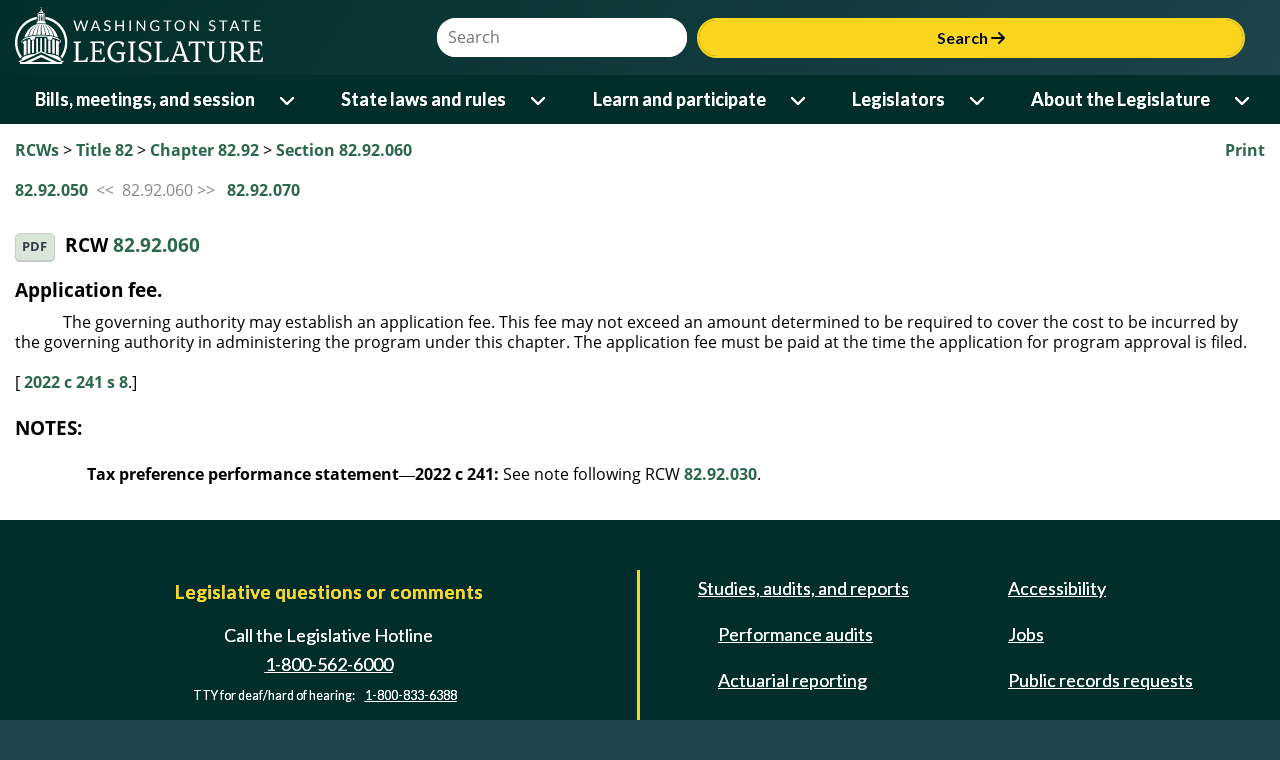

--- FILE ---
content_type: text/html; charset=utf-8
request_url: https://app.leg.wa.gov/RCW/default.aspx?cite=82.92.060
body_size: 108208
content:


<!DOCTYPE html>
<html lang="en">
<head id="theHead"><title>
	RCW 82.92.060: Application fee.
</title><meta http-equiv="X-UA-Compatible" content="IE=EDGE" />
    <!-- make IE use highest version - not compat -->
    <meta name="viewport" content="width=device-width, initial-scale=1.0, maximum-scale=1.0" /><script type="text/javascript" src="/RCW/ruxitagentjs_ICA7NVfqrux_10327251022105625.js" data-dtconfig="rid=RID_749484549|rpid=665136298|domain=wa.gov|reportUrl=/RCW/rb_bf18608ouf|app=2e5b56cdeef87a27|cuc=34ku8urp|owasp=1|mel=100000|expw=1|featureHash=ICA7NVfqrux|dpvc=1|lastModification=1768611145406|tp=500,50,0|rdnt=1|uxrgce=1|srbbv=2|agentUri=/RCW/ruxitagentjs_ICA7NVfqrux_10327251022105625.js"></script><link rel="icon" type="image/x-icon" href="favicon.ico" /><link rel="preconnect" href="https://fonts.googleapis.com" /><link rel="preconnect" href="https://fonts.gstatic.com" crossorigin="" /><link rel="stylesheet" href="https://fonts.googleapis.com/css2?family=Bitter:wght@600&amp;family=Lato:wght@400;700&amp;display=swap" /><link rel="stylesheet" href="https://cdnjs.cloudflare.com/ajax/libs/font-awesome/6.6.0/css/all.min.css" integrity="sha512-Kc323vGBEqzTmouAECnVceyQqyqdsSiqLQISBL29aUW4U/M7pSPA/gEUZQqv1cwx4OnYxTxve5UMg5GT6L4JJg==" crossorigin="anonymous" referrerpolicy="no-referrer" />
    <link rel="stylesheet" href="https://app.leg.wa.gov/assets/css/LegTech.Template.header.css" />
    <link rel="stylesheet" href="https://app.leg.wa.gov/assets/css/LegTech.Template.footer.css" />
    <link rel="stylesheet" href="https://app.leg.wa.gov/assets/css/jqm-overrides.css" />

    <link rel="stylesheet" href="https://app.leg.wa.gov/assets/css/framework/jquery/mobile/1.4.2/Wsl-Theme.min.css" />
    <link rel="stylesheet" href="https://app.leg.wa.gov/assets/css/publicSiteResponsive.css?v=" />
    <link rel="stylesheet" href="css/flexGrid.css" /><link rel="stylesheet" href="css/jqueryOverrides.css" /><link rel="Stylesheet" type="text/css" href="css/rcw.css" />

    <script type="text/javascript" src="//code.jquery.com/jquery-1.9.1.min.js"></script>
    <script type="text/javascript">
        if (typeof jQuery == "undefined") {
            document.write(unescape("%3Cscript src='https://app.leg.wa.gov/assets/javascript/framework/jquery/jquery-1.9.1.min.js' type='text/javascript'%3E%3C/script%3E"));
        }
    </script>
    <script src="https://app.leg.wa.gov/assets/javascript/navigation.js"></script>
    <script type="text/javascript" src="https://app.leg.wa.gov/assets/Javascript/Framework/2.0/baseFramework.min.js"></script>
    <script type="text/javascript" src="js/AppNamespace.js"></script>
    <script type="text/javascript" src="js/ResponsiveElements.js"></script>
    <script type="text/javascript" src="js/JSMediaQueries.js"></script>
    <script src="js/rcw.js" type="text/javascript"></script>
    <script src="//code.jquery.com/mobile/1.4.2/jquery.mobile-1.4.2.min.js"></script>
    <script>
        if (typeof $.mobile == 'undefined') {
            document.write(unescape("%3Cscript src='https://app.leg.wa.gov/assets/javascript/framework/jquery/jquery.mobile-1.4.2.min.js' type='text/javascript'%3E%3C/script%3E"));
        }
    </script>
    
    <script async src="https://www.googletagmanager.com/gtag/js?id=G-172L1S6XYR"></script>
    <script>
        window.dataLayer = window.dataLayer || [];
        function gtag() { dataLayer.push(arguments); }
        gtag('js', new Date());
        gtag('config', 'G-172L1S6XYR');
    </script>
    </head>
<body>
    <div id="mediaquery">
        <!-- do not delete, used for js media queries-->
    </div>
    <div data-role="page" id="rcwPage" data-theme="b" id="pageWrapper">
        <div id="wsl-header">
    <div class="header-container">
        <header class="wsl">
            <div id="menu-open">
                <button class="nav-btn" onclick="Navigation.openMenu(event);">
                    <i class="fa-solid fa-bars"></i> <span>Menu</span>
                </button>
            </div>
            <div class="row g-0">
                <div class="col-4 col-xs-4">
                    <a href="https://leg.wa.gov">
                        <img src='[data-uri]' alt="Washington State Legistlature logo of a ring surrounding the capital building dome and oculus" id="logo" />
                    </a>
                </div>
                <div id="searchContainer" class="col-8 col-xs-8">
                    <div id="siteSearch" class="float-end">
                        <div class="input-group">
                            <label class="sr-only visually-hidden" for="headerSearchTerm">Website Search Term</label>
                            <input type="text" id="headerSearchTerm" class="input-text search-term" placeholder="Search" />
                            <button onclick="Navigation.siteSearch(event);">Search <i class="fa-solid fa-arrow-right"></i></button>
                        </div>
                    </div>
                </div>
            </div>
        </header>
    </div>
    <nav>
        <div id="menu-close">
            <div>
                Menu
            </div>
            <div>
                <button class="nav-btn" onclick="Navigation.closeMenu(event);">
                    <i class="fa-solid fa-xmark"></i>
                    <span>Menu</span>
                </button>
            </div>
        </div>
        <div id="menu-tools">
            <div id="site-search">
                <div class="input-group">
                    <label class="visually-hidden sr-only" for="nav-searchterm">Website Search Term</label>
                    <input type="text" id="nav-searchterm" placeholder="Search">
                    <button onclick="Navigation.transferToSearchApp(event)">Search <i class="fa-solid fa-arrow-right"></i></button>
                </div>
            </div>
        </div>
        <ul class="level1">
            <li>
                <span class="desktop-link ">
                    <a href="https://leg.wa.gov/bills-meetings-and-session/" class="dropdown-item">Bills, meetings, and session</a>
                    <button class="level1" onclick="Navigation.showMenu(this, event)" aria-expanded="false" aria-label="Open or close 'Bills, meetings, and session' sub-menu" aria-controls="level1-menu-0" id="level1-button-0"><i class="fa-solid fa-chevron-down"></i></button>
                </span>
                <span class="mobile-link">
                    <a href="https://leg.wa.gov/bills-meetings-and-session/">Bills, meetings, and session</a>
                    <button class="level1" onclick="Navigation.showMenu(this, event)" aria-label="Open or close 'Bills, meetings, and session' sub-menu" aria-expanded="false" aria-controls="level1-menu-0" id="level1-button-0"><i class="fa-solid fa-chevron-down"></i></button>
                </span><ul class="level2  " id="level1-menu-0" role="region" aria-labelledby="level1-button-0">
                    <li class="level2-item">
                        <div>
                            <div class="left-menu">
                                <span>
                                    <a href="https://leg.wa.gov/bills-meetings-and-session/bills/" target="_self">Bills</a>
                                    <button class="level2" onclick="Navigation.showSubmenu(this)" onmouseover="Navigation.showSubmenu(this, true)" aria-label="Open or close 'Bills' sub-menu" aria-expanded="false" aria-controls="level2-menu-0" id="level2-button-0"><i class="fa-solid fa-chevron-right"></i></button>
                                </span>
                            </div>
                            <div class="right-menu"><ul class="level3" style="columns:2" id="level2-menu-0" role="region" aria-labelledby="level2-button-0"><li><a href="https://leg.wa.gov/bills-meetings-and-session/bills/how-to-track-a-bill/" target="_self" class="dropdown-item">How to track a bill</a></li><li><a href="https://leg.wa.gov/bills-meetings-and-session/bills/how-to-comment-on-a-bill/" target="_self" class="dropdown-item">How to comment on a bill</a></li><li><a href="https://leg.wa.gov/bills-meetings-and-session/bills/help-with-bills/" target="_self" class="dropdown-item">Help with bills</a></li><li><a href="https://leg.wa.gov/bills-meetings-and-session/bills/data-and-statistics/" target="_self" class="dropdown-item">Data and statistics</a></li><li><a href="https://app.leg.wa.gov/billinfo/prefiled.aspx?year=2025" target="_self" class="dropdown-item">Prefiled bills for 2025</a></li></ul></div>
                        </div>
                    </li>
                    <li class="level2-item">
                        <div>
                            <div class="left-menu"><span><a href="https://app.leg.wa.gov/committeeschedules/" target="_self">Meeting schedules</a></span></div>
                            <div class="right-menu"></div>
                        </div>
                    </li>
                    <li class="level2-item">
                        <div>
                            <div class="left-menu">
                                <span>
                                    <a href="https://leg.wa.gov/bills-meetings-and-session/session/" target="_self">Session</a>
                                    <button class="level2" onclick="Navigation.showSubmenu(this)" onmouseover="Navigation.showSubmenu(this, true)" aria-label="Open or close 'Session' sub-menu" aria-expanded="false" aria-controls="level2-menu-1" id="level2-button-1"><i class="fa-solid fa-chevron-right"></i></button>
                                </span>
                            </div>
                            <div class="right-menu"><ul class="level3" style="" id="level2-menu-1" role="region" aria-labelledby="level2-button-1"><li><a href="https://leg.wa.gov/bills-meetings-and-session/session/how-to-testify-at-a-committee-meeting/" target="_self" class="dropdown-item">How to testify at a committee meeting</a></li><li><a href="https://leg.wa.gov/bills-meetings-and-session/session/session-documents/" target="_self" class="dropdown-item">Session documents</a></li></ul></div>
                        </div>
                    </li>
                    <li class="level2-item">
                        <div>
                            <div class="left-menu"><span><a href="https://app.leg.wa.gov/billinfo/initiatives.aspx" target="_self">Initiatives and referenda</a></span></div>
                            <div class="right-menu"></div>
                        </div>
                    </li>
                </ul>
            </li>
            <li>
                <span class="desktop-link ">
                    <a href="https://leg.wa.gov/state-laws-and-rules/" class="dropdown-item">State laws and rules</a>
                    <button class="level1" onclick="Navigation.showMenu(this, event)" aria-expanded="false" aria-label="Open or close 'State laws and rules' sub-menu" aria-controls="level1-menu-1" id="level1-button-1"><i class="fa-solid fa-chevron-down"></i></button>
                </span>
                <span class="mobile-link">
                    <a href="https://leg.wa.gov/state-laws-and-rules/">State laws and rules</a>
                    <button class="level1" onclick="Navigation.showMenu(this, event)" aria-label="Open or close 'State laws and rules' sub-menu" aria-expanded="false" aria-controls="level1-menu-1" id="level1-button-1"><i class="fa-solid fa-chevron-down"></i></button>
                </span><ul class="level2  " id="level1-menu-1" role="region" aria-labelledby="level1-button-1">
                    <li class="level2-item">
                        <div>
                            <div class="left-menu"><span><a href="https://leg.wa.gov/state-laws-and-rules/washington-state-constitution/" target="_self">Washington State Constitution</a></span></div>
                            <div class="right-menu"></div>
                        </div>
                    </li>
                    <li class="level2-item">
                        <div>
                            <div class="left-menu">
                                <span>
                                    <a href="https://leg.wa.gov/state-laws-and-rules/state-laws-rcw/" target="_self">State laws (RCW)</a>
                                    <button class="level2" onclick="Navigation.showSubmenu(this)" onmouseover="Navigation.showSubmenu(this, true)" aria-label="Open or close 'State laws (RCW)' sub-menu" aria-expanded="false" aria-controls="level2-menu-2" id="level2-button-2"><i class="fa-solid fa-chevron-right"></i></button>
                                </span>
                            </div>
                            <div class="right-menu"><ul class="level3" style="" id="level2-menu-2" role="region" aria-labelledby="level2-button-2"><li><a href="https://leg.wa.gov/state-laws-and-rules/state-laws-rcw/session-laws/" target="_self" class="dropdown-item">Session laws</a></li><li><a href="https://leg.wa.gov/state-laws-and-rules/state-laws-rcw/past-versions-of-state-laws/" target="_self" class="dropdown-item">Past versions of state laws</a></li><li><a href="https://leg.wa.gov/state-laws-and-rules/state-laws-rcw/help-with-state-laws/" target="_self" class="dropdown-item">Help with state laws</a></li></ul></div>
                        </div>
                    </li>
                    <li class="level2-item">
                        <div>
                            <div class="left-menu">
                                <span>
                                    <a href="https://leg.wa.gov/state-laws-and-rules/state-rules-wac/" target="_self">State rules (WAC)</a>
                                    <button class="level2" onclick="Navigation.showSubmenu(this)" onmouseover="Navigation.showSubmenu(this, true)" aria-label="Open or close 'State rules (WAC)' sub-menu" aria-expanded="false" aria-controls="level2-menu-3" id="level2-button-3"><i class="fa-solid fa-chevron-right"></i></button>
                                </span>
                            </div>
                            <div class="right-menu"><ul class="level3" style="" id="level2-menu-3" role="region" aria-labelledby="level2-button-3"><li><a href="https://leg.wa.gov/state-laws-and-rules/state-rules-wac/past-versions-of-state-rules/" target="_self" class="dropdown-item">Past versions of state rules</a></li></ul></div>
                        </div>
                    </li>
                    <li class="level2-item">
                        <div>
                            <div class="left-menu">
                                <span>
                                    <a href="https://leg.wa.gov/state-laws-and-rules/washington-state-register/" target="_self">Washington State Register</a>
                                    <button class="level2" onclick="Navigation.showSubmenu(this)" onmouseover="Navigation.showSubmenu(this, true)" aria-label="Open or close 'Washington State Register' sub-menu" aria-expanded="false" aria-controls="level2-menu-4" id="level2-button-4"><i class="fa-solid fa-chevron-right"></i></button>
                                </span>
                            </div>
                            <div class="right-menu"><ul class="level3" style="" id="level2-menu-4" role="region" aria-labelledby="level2-button-4"><li><a href="https://leg.wa.gov/state-laws-and-rules/washington-state-register/rule-making-help/" target="_self" class="dropdown-item">Rule-making help</a></li><li><a href="https://leg.wa.gov/state-laws-and-rules/washington-state-register/rule-making-activity/" target="_self" class="dropdown-item">Rule-making activity</a></li></ul></div>
                        </div>
                    </li>
                    <li class="level2-item">
                        <div>
                            <div class="left-menu"><span><a href="https://leg.wa.gov/state-laws-and-rules/washington-state-register/rule-making-help/rule-drafting-service-rds/" target="_self">Rule Drafting Service (RDS)</a></span></div>
                            <div class="right-menu"></div>
                        </div>
                    </li>
                </ul>
            </li>
            <li>
                <span class="desktop-link ">
                    <a href="https://leg.wa.gov/learn-and-participate/" class="dropdown-item">Learn and participate</a>
                    <button class="level1" onclick="Navigation.showMenu(this, event)" aria-expanded="false" aria-label="Open or close 'Learn and participate' sub-menu" aria-controls="level1-menu-2" id="level1-button-2"><i class="fa-solid fa-chevron-down"></i></button>
                </span>
                <span class="mobile-link">
                    <a href="https://leg.wa.gov/learn-and-participate/">Learn and participate</a>
                    <button class="level1" onclick="Navigation.showMenu(this, event)" aria-label="Open or close 'Learn and participate' sub-menu" aria-expanded="false" aria-controls="level1-menu-2" id="level1-button-2"><i class="fa-solid fa-chevron-down"></i></button>
                </span><ul class="level2  " id="level1-menu-2" role="region" aria-labelledby="level1-button-2">
                    <li class="level2-item">
                        <div>
                            <div class="left-menu">
                                <span>
                                    <a href="https://leg.wa.gov/learn-and-participate/civic-education-programs/" target="_self">Civic education programs</a>
                                    <button class="level2" onclick="Navigation.showSubmenu(this)" onmouseover="Navigation.showSubmenu(this, true)" aria-label="Open or close 'Civic education programs' sub-menu" aria-expanded="false" aria-controls="level2-menu-5" id="level2-button-5"><i class="fa-solid fa-chevron-right"></i></button>
                                </span>
                            </div>
                            <div class="right-menu"><ul class="level3" style="" id="level2-menu-5" role="region" aria-labelledby="level2-button-5"><li><a href="https://leg.wa.gov/learn-and-participate/civic-education-programs/page-program/" target="_self" class="dropdown-item">Page Program</a></li><li><a href="https://leg.wa.gov/learn-and-participate/civic-education-programs/internship-program/" target="_self" class="dropdown-item">Internship Program</a></li><li><a href="https://leg.wa.gov/learn-and-participate/civic-education-programs/legislative-scholar-program/" target="_self" class="dropdown-item">Legislative Scholar Program</a></li></ul></div>
                        </div>
                    </li>
                    <li class="level2-item">
                        <div>
                            <div class="left-menu"><span><a href="https://leg.wa.gov/learn-and-participate/how-a-bill-becomes-a-law/" target="_self">How a bill becomes a law</a></span></div>
                            <div class="right-menu"></div>
                        </div>
                    </li>
                    <li class="level2-item">
                        <div>
                            <div class="left-menu"><span><a href="https://leg.wa.gov/learn-and-participate/how-to-participate-in-the-lawmaking-process/" target="_self">How to participate in the lawmaking process</a></span></div>
                            <div class="right-menu"></div>
                        </div>
                    </li>
                    <li class="level2-item">
                        <div>
                            <div class="left-menu">
                                <span>
                                    <a href="https://leg.wa.gov/learn-and-participate/educational-resources/" target="_self">Educational resources</a>
                                    <button class="level2" onclick="Navigation.showSubmenu(this)" onmouseover="Navigation.showSubmenu(this, true)" aria-label="Open or close 'Educational resources' sub-menu" aria-expanded="false" aria-controls="level2-menu-6" id="level2-button-6"><i class="fa-solid fa-chevron-right"></i></button>
                                </span>
                            </div>
                            <div class="right-menu"><ul class="level3" style="columns:2" id="level2-menu-6" role="region" aria-labelledby="level2-button-6"><li><a href="https://leg.wa.gov/learn-and-participate/educational-resources/classroom-and-learning-materials/" target="_self" class="dropdown-item">Classroom and learning materials</a></li><li><a href="https://leg.wa.gov/learn-and-participate/educational-resources/legislative-documents-in-alphabetical-order/" target="_self" class="dropdown-item">Legislative documents in alphabetical order</a></li><li><a href="https://leg.wa.gov/learn-and-participate/educational-resources/pension-education/" target="_self" class="dropdown-item">Pension education</a></li><li><a href="https://leg.wa.gov/learn-and-participate/educational-resources/state-symbols/" target="_self" class="dropdown-item">State symbols</a></li><li><a href="https://leg.wa.gov/learn-and-participate/educational-resources/civics-organizations/" target="_self" class="dropdown-item">Civics organizations</a></li></ul></div>
                        </div>
                    </li>
                    <li class="level2-item">
                        <div>
                            <div class="left-menu"><span><a href="https://fiscal.wa.gov/" target="_blank">State budgets (fiscal.wa.gov)</a></span></div>
                            <div class="right-menu"></div>
                        </div>
                    </li>
                    <li class="level2-item">
                        <div>
                            <div class="left-menu"><span><a href="https://leg.wa.gov/learn-and-participate/glossary/" target="_self">Glossary of legislative terms</a></span></div>
                            <div class="right-menu"></div>
                        </div>
                    </li>
                </ul>
            </li>
            <li>
                <span class="desktop-link ">
                    <a href="https://leg.wa.gov/legislators/" class="dropdown-item">Legislators</a>
                    <button class="level1" onclick="Navigation.showMenu(this, event)" aria-expanded="false" aria-label="Open or close 'Legislators' sub-menu" aria-controls="level1-menu-3" id="level1-button-3"><i class="fa-solid fa-chevron-down"></i></button>
                </span>
                <span class="mobile-link">
                    <a href="https://leg.wa.gov/legislators/">Legislators</a>
                    <button class="level1" onclick="Navigation.showMenu(this, event)" aria-label="Open or close 'Legislators' sub-menu" aria-expanded="false" aria-controls="level1-menu-3" id="level1-button-3"><i class="fa-solid fa-chevron-down"></i></button>
                </span><ul class="level2  " id="level1-menu-3" role="region" aria-labelledby="level1-button-3">
                    <li class="level2-item">
                        <div>
                            <div class="left-menu"><span><a href="https://app.leg.wa.gov/districtfinder" target="_self">District Finder</a></span></div>
                            <div class="right-menu"></div>
                        </div>
                    </li>
                    <li class="level2-item">
                        <div>
                            <div class="left-menu"><span><a href="https://leg.wa.gov/legislators/legislator-directories/" target="_self">Legislator directories</a></span></div>
                            <div class="right-menu"></div>
                        </div>
                    </li>
                    <li class="level2-item">
                        <div>
                            <div class="left-menu"><span><a href="https://leg.wa.gov/legislators/how-to-send-a-message-to-a-legislator/" target="_self">How to send a message to a legislator</a></span></div>
                            <div class="right-menu"></div>
                        </div>
                    </li>
                    <li class="level2-item">
                        <div>
                            <div class="left-menu">
                                <span>
                                    <a href="https://leg.wa.gov/legislators/house-and-senate-class-photos/" target="_self">House and Senate class photos</a>
                                    <button class="level2" onclick="Navigation.showSubmenu(this)" onmouseover="Navigation.showSubmenu(this, true)" aria-label="Open or close 'House and Senate class photos' sub-menu" aria-expanded="false" aria-controls="level2-menu-7" id="level2-button-7"><i class="fa-solid fa-chevron-right"></i></button>
                                </span>
                            </div>
                            <div class="right-menu"><ul class="level3" style="" id="level2-menu-7" role="region" aria-labelledby="level2-button-7"><li><a href="https://leg.wa.gov/legislators/house-and-senate-class-photos/house-class-photos/" target="_self" class="dropdown-item">House Class Photos</a></li><li><a href="https://leg.wa.gov/legislators/house-and-senate-class-photos/senate-class-photos/" target="_self" class="dropdown-item">Senate Class Photos</a></li></ul></div>
                        </div>
                    </li>
                </ul>
            </li>
            <li>
                <span class="desktop-link ">
                    <a href="https://leg.wa.gov/about-the-legislature/" class="dropdown-item">About the Legislature</a>
                    <button class="level1" onclick="Navigation.showMenu(this, event)" aria-expanded="false" aria-label="Open or close 'About the Legislature' sub-menu" aria-controls="level1-menu-4" id="level1-button-4"><i class="fa-solid fa-chevron-down"></i></button>
                </span>
                <span class="mobile-link">
                    <a href="https://leg.wa.gov/about-the-legislature/">About the Legislature</a>
                    <button class="level1" onclick="Navigation.showMenu(this, event)" aria-label="Open or close 'About the Legislature' sub-menu" aria-expanded="false" aria-controls="level1-menu-4" id="level1-button-4"><i class="fa-solid fa-chevron-down"></i></button>
                </span><ul class="level2  " id="level1-menu-4" role="region" aria-labelledby="level1-button-4">
                    <li class="level2-item">
                        <div>
                            <div class="left-menu">
                                <span>
                                    <a href="https://leg.wa.gov/about-the-legislature/house-of-representatives/" target="_self">House of Representatives</a>
                                    <button class="level2" onclick="Navigation.showSubmenu(this)" onmouseover="Navigation.showSubmenu(this, true)" aria-label="Open or close 'House of Representatives' sub-menu" aria-expanded="false" aria-controls="level2-menu-8" id="level2-button-8"><i class="fa-solid fa-chevron-right"></i></button>
                                </span>
                            </div>
                            <div class="right-menu"><ul class="level3" style="" id="level2-menu-8" role="region" aria-labelledby="level2-button-8"><li><a href="https://leg.wa.gov/about-the-legislature/house-of-representatives/house-administration/" target="_self" class="dropdown-item">House Administration</a></li><li><a href="https://leg.wa.gov/about-the-legislature/house-of-representatives/office-of-program-research/" target="_self" class="dropdown-item">Office of Program Research</a></li></ul></div>
                        </div>
                    </li>
                    <li class="level2-item">
                        <div>
                            <div class="left-menu">
                                <span>
                                    <a href="https://leg.wa.gov/about-the-legislature/senate/" target="_self">Senate</a>
                                    <button class="level2" onclick="Navigation.showSubmenu(this)" onmouseover="Navigation.showSubmenu(this, true)" aria-label="Open or close 'Senate' sub-menu" aria-expanded="false" aria-controls="level2-menu-9" id="level2-button-9"><i class="fa-solid fa-chevron-right"></i></button>
                                </span>
                            </div>
                            <div class="right-menu"><ul class="level3" style="" id="level2-menu-9" role="region" aria-labelledby="level2-button-9"><li><a href="https://leg.wa.gov/about-the-legislature/senate/senate-committee-services/" target="_self" class="dropdown-item">Senate Committee Services</a></li><li><a href="https://leg.wa.gov/about-the-legislature/senate/schedules/" target="_self" class="dropdown-item">Schedules</a></li><li><a href="https://leg.wa.gov/about-the-legislature/senate/leadership/" target="_self" class="dropdown-item">Leadership</a></li><li><a href="https://leg.wa.gov/about-the-legislature/senate/administration/" target="_self" class="dropdown-item">Administration</a></li></ul></div>
                        </div>
                    </li>
                    <li class="level2-item">
                        <div>
                            <div class="left-menu"><span><a href="https://leg.wa.gov/about-the-legislature/committees/" target="_self">Committees</a></span></div>
                            <div class="right-menu"></div>
                        </div>
                    </li>
                    <li class="level2-item">
                        <div>
                            <div class="left-menu"><span><a href="https://leg.wa.gov/about-the-legislature/legislative-information-center/" target="_self">Legislative Information Center</a></span></div>
                            <div class="right-menu"></div>
                        </div>
                    </li>
                    <li class="level2-item">
                        <div>
                            <div class="left-menu">
                                <span>
                                    <a href="https://leg.wa.gov/about-the-legislature/legislative-agencies/" target="_self">Legislative agencies</a>
                                    <button class="level2" onclick="Navigation.showSubmenu(this)" onmouseover="Navigation.showSubmenu(this, true)" aria-label="Open or close 'Legislative agencies' sub-menu" aria-expanded="false" aria-controls="level2-menu-10" id="level2-button-10"><i class="fa-solid fa-chevron-right"></i></button>
                                </span>
                            </div>
                            <div class="right-menu"><ul class="level3" style="columns:2" id="level2-menu-10" role="region" aria-labelledby="level2-button-10"><li><a href="https://leg.wa.gov/about-the-legislature/legislative-agencies/jlarc/" target="_self" class="dropdown-item">Joint Legislative Audit and Review Committee (JLARC)</a></li><li><a href="https://leg.wa.gov/about-the-legislature/legislative-agencies/jtc/" target="_self" class="dropdown-item">Joint Transportation Committee (JTC)</a></li><li><a href="https://leg.wa.gov/about-the-legislature/legislative-agencies/leb/" target="_self" class="dropdown-item">Legislative Ethics Board (LEB)</a></li><li><a href="https://leg.wa.gov/about-the-legislature/legislative-agencies/leap/" target="_self" class="dropdown-item">Legislative Evaluation and Accountability Program (LEAP) Committee</a></li><li><a href="https://leg.wa.gov/about-the-legislature/legislative-agencies/leg-tech/" target="_self" class="dropdown-item">Legislative Service Center (LEG-TECH)</a></li><li><a href="https://lss.leg.wa.gov/" target="_blank" class="dropdown-item">Legislative Support Services (LSS)</a></li><li><a href="https://leg.wa.gov/about-the-legislature/legislative-agencies/cro/" target="_self" class="dropdown-item">Office of the Code Reviser (CRO)</a></li><li><a href="https://leg.wa.gov/about-the-legislature/legislative-agencies/osllr/" target="_self" class="dropdown-item">Office of State Legislative Labor Relations (OSLLR)</a></li><li><a href="https://leg.wa.gov/about-the-legislature/legislative-agencies/osa/" target="_self" class="dropdown-item">Office of the State Actuary (OSA)</a></li></ul></div>
                        </div>
                    </li>
                    <li class="level2-item">
                        <div>
                            <div class="left-menu">
                                <span>
                                    <a href="https://leg.wa.gov/about-the-legislature/legislative-procedures/" target="_self">Legislative procedures</a>
                                    <button class="level2" onclick="Navigation.showSubmenu(this)" onmouseover="Navigation.showSubmenu(this, true)" aria-label="Open or close 'Legislative procedures' sub-menu" aria-expanded="false" aria-controls="level2-menu-11" id="level2-button-11"><i class="fa-solid fa-chevron-right"></i></button>
                                </span>
                            </div>
                            <div class="right-menu"><ul class="level3" style="columns:2" id="level2-menu-11" role="region" aria-labelledby="level2-button-11"><li><a href="https://leg.wa.gov/about-the-legislature/legislative-procedures/house-rules/" target="_self" class="dropdown-item">House rules</a></li><li><a href="https://leg.wa.gov/about-the-legislature/legislative-procedures/senate-rules/" target="_self" class="dropdown-item">Senate rules</a></li><li><a href="https://leg.wa.gov/about-the-legislature/legislative-procedures/joint-rules/" target="_self" class="dropdown-item">Joint rules</a></li><li><a href="https://leg.wa.gov/about-the-legislature/legislative-procedures/reeds-rules/" target="_self" class="dropdown-item">Reed's Rules</a></li><li><a href="https://leg.wa.gov/about-the-legislature/legislative-procedures/senate-emergency-parliamentary-rules/" target="_self" class="dropdown-item">Senate emergency parliamentary rules</a></li><li><a href="https://leg.wa.gov/about-the-legislature/senate/administration/senate-committee-room-rules/" target="_self" class="dropdown-item">Senate committee room rules</a></li><li><a href="https://leg.wa.gov/about-the-legislature/legislative-procedures/code-revisers-office-procedures/" target="_self" class="dropdown-item">Code Reviser's Office Procedures</a></li><li><a href="https://leg.wa.gov/about-the-legislature/legislative-procedures/ethics-board-rules/" target="_self" class="dropdown-item">Ethics Board rules</a></li><li><a href="https://leg.wa.gov/state-laws-and-rules/washington-state-constitution/" target="_self" class="dropdown-item">Washington State Constitution</a></li></ul></div>
                        </div>
                    </li>
                    <li class="level2-item">
                        <div>
                            <div class="left-menu">
                                <span>
                                    <a href="https://leg.wa.gov/about-the-legislature/ethics/" target="_self">Ethics</a>
                                    <button class="level2" onclick="Navigation.showSubmenu(this)" onmouseover="Navigation.showSubmenu(this, true)" aria-label="Open or close 'Ethics' sub-menu" aria-expanded="false" aria-controls="level2-menu-12" id="level2-button-12"><i class="fa-solid fa-chevron-right"></i></button>
                                </span>
                            </div>
                            <div class="right-menu"><ul class="level3" style="columns:2" id="level2-menu-12" role="region" aria-labelledby="level2-button-12"><li><a href="https://leg.wa.gov/about-the-legislature/ethics/ethics-advisory-opinions/" target="_self" class="dropdown-item">Ethics advisory opinions</a></li><li><a href="https://leg.wa.gov/about-the-legislature/ethics/ethics-complaint-opinions/" target="_self" class="dropdown-item">Ethics complaint opinions</a></li><li><a href="https://leg.wa.gov/about-the-legislature/ethics/ethics-alerts/" target="_self" class="dropdown-item">Ethics alerts</a></li><li><a href="https://leg.wa.gov/about-the-legislature/ethics/ethics-reports/" target="_self" class="dropdown-item">Ethics reports</a></li><li><a href="https://na4.documents.adobe.com/public/esignWidget?wid=CBFCIBAA3AAABLblqZhDBxzMxm9qEzn8gS4ZvtX5ndW2xR0OmlGlKuIpLSJqHtsZIL4IEUmhDnWTVk-tKJpo*" target="_blank" class="dropdown-item">Ethics complaint form</a></li></ul></div>
                        </div>
                    </li>
                    <li class="level2-item">
                        <div>
                            <div class="left-menu">
                                <span>
                                    <a href="https://leg.wa.gov/about-the-legislature/history-of-the-legislature/" target="_self">History of the Legislature</a>
                                    <button class="level2" onclick="Navigation.showSubmenu(this)" onmouseover="Navigation.showSubmenu(this, true)" aria-label="Open or close 'History of the Legislature' sub-menu" aria-expanded="false" aria-controls="level2-menu-13" id="level2-button-13"><i class="fa-solid fa-chevron-right"></i></button>
                                </span>
                            </div>
                            <div class="right-menu"><ul class="level3" style="" id="level2-menu-13" role="region" aria-labelledby="level2-button-13"><li><a href="https://leg.wa.gov/about-the-legislature/history-of-the-legislature/enabling-act/" target="_self" class="dropdown-item">Enabling Act</a></li><li><a href="https://leg.wa.gov/about-the-legislature/history-of-the-legislature/territorial-history/" target="_self" class="dropdown-item">Territorial history</a></li><li><a href="https://leg.wa.gov/about-the-legislature/history-of-the-legislature/senate-presidents/" target="_self" class="dropdown-item">Senate Presidents</a></li><li><a href="https://leg.wa.gov/about-the-legislature/history-of-the-legislature/preserving-capitol-furniture/" target="_self" class="dropdown-item">Preserving Capitol furniture</a></li></ul></div>
                        </div>
                    </li>
                </ul>
            </li>
        </ul>
        <div id="submenu-container" style="display: none;"></div>
    </nav>
</div>

        <div class="ui-content" role="main">
            <div class="container-fluid" id="divContent">
                <div class="row clearfix hidden-print">
                    <div id="divPrint" class="col-csm-7 col-csm-push-5 text-right">
                        <a id="aPrint" onclick="javascript:window.print();">Print</a>
                    </div>
                    <div id="divBreadCrumb" class="col-csm-5 col-csm-pull-7">
                        <!-- phBreadcrumb start -->
                        <span class="breadCrumbClass"><a href="default.aspx">RCWs</a> > <a href="default.aspx?cite=82">Title 82</a> > <a href="default.aspx?cite=82.92">Chapter 82.92</a> > <a href="default.aspx?cite=82.92.060">Section 82.92.060</a></span><br /><br />
                        <!-- phBreadcrumb end -->
                    </div>
                </div>
                
    <div id="ContentPlaceHolder1_pnlPrevNext" style="color:#888888;">
	
        <a id="ContentPlaceHolder1_hlPrevious" href="default.aspx?cite=82.92.050">82.92.050</a>&nbsp;&nbsp;&lt;&lt;&nbsp;
        82.92.060&nbsp;&gt;&gt;&nbsp;&nbsp;
        <a id="ContentPlaceHolder1_hlNext" href="default.aspx?cite=82.92.070">82.92.070</a><br/>
        <br/>
    
</div>

    <div class="row">
        <div class="col-csm-6 col-csm-push-6 text-right">             
            
        </div>
        <div class="col-csm-6 col-csm-pull-6">
            
        </div>
    </div>

    <div class="row clearfix">
        <div class="col-csm-12">
            
        </div>
    </div>

    
    
    <div id='contentWrapper'><div><h3><a class="ui-btn ui-btn-inline ui-shadow ui-corner-all ui-mini" style="margin-right:10px;" href="http://app.leg.wa.gov/RCW/default.aspx?cite=82.92.060&amp;pdf=true" target="_blank">PDF</a>RCW  <a href='http://app.leg.wa.gov/RCW/default.aspx?cite=82.92.060'>82.92.060</a></h3></div><div><h3>Application fee.</h3></div><div><div style="text-indent:0.5in;">The governing authority may establish an application fee. This fee may not exceed an amount determined to be required to cover the cost to be incurred by the governing authority in administering the program under this chapter. The application fee must be paid at the time the application for program approval is filed.</div></div><div style="margin-top:15pt;margin-bottom:0pt;">[ <a href='https://lawfilesext.leg.wa.gov/biennium/2021-22/Pdf/Bills/Session Laws/Senate/5755-S2.SL.pdf?cite=2022 c 241 s 8'>2022 c 241 s 8</a>.]</div><div style="margin-top:0.25in;margin-bottom:0.25in;"><h3>NOTES:</h3></div><div style="margin-bottom:0.2in;"><div style="text-indent:0.75in;"><span style="font-weight:bold;">Tax preference performance statement<span style="font-family:times new roman;">—</span>2022 c 241:</span> See note following RCW  <a href='http://app.leg.wa.gov/RCW/default.aspx?cite=82.92.030'>82.92.030</a>.</div></div></div>
    <div id="ContentPlaceHolder1_pnlExpanded">
	
        
    
</div>

            </div>
        </div>
        <div class="block-dark-green">
    <footer>
        <div class="main-footer row g-0">
            <div class="left-column col-12 col-lg-6">
                <h2 class="text-warning">Legislative questions or comments</h2>
                <p>
                    Call the Legislative Hotline<br>
                    <a href="tel:18005626000" class="text-lg">1-800-562-6000</a><br>
                    <span class="text-sm">TTY for deaf/hard of hearing: <a href="tel:18008336388">1-800-833-6388</a></span>
                </p>
                <p><a href="https://leg.wa.gov/help">Learn more about the Legislative Hotline</a></p>
            </div>
            <div class="right-column col-12 col-lg-6">
                <div class="row">
                    <div class="first-links-column col-12 col-lg-6">
                        <ul>
                            <li>
                                <a class="footer-link" href="https://leg.wa.gov/studies-audits-and-reports/"
                                   aria-label="Studies, audits, and reports">Studies, audits, and reports</a>
                                <ul>
                                    <li class="footer-sublink-item">
                                        <a class="link"
                                           href="https://leg.wa.gov/studies-audits-and-reports/performance-audits/"
                                           aria-label="Performance audits">Performance audits</a>
                                    </li>
                                    <li class="footer-sublink-item">
                                        <a class="link"
                                           href="https://leg.wa.gov/studies-audits-and-reports/actuarial-reporting/"
                                           aria-label="Actuarial reporting">Actuarial reporting</a>
                                    </li>
                                    <li class="footer-sublink-item">
                                        <a class="link"
                                           href="https://leg.wa.gov/studies-audits-and-reports/transportation-studies-and-reports/"
                                           aria-label="Transportation studies and reports">Transportation studies and reports</a>
                                    </li>
                                    <li class="footer-sublink-item">
                                        <a class="link" href="https://app.leg.wa.gov/reportstothelegislature"
                                           aria-label="Reports from outside organizations">Reports from outside organizations</a>
                                    </li>
                                    <li class="footer-sublink-item">
                                        <a class="link"
                                           href="https://leg.wa.gov/studies-audits-and-reports/investigation-reports/"
                                           aria-label="Investigation reports">Investigation reports</a>
                                    </li>
                                </ul>
                            </li>
                        </ul>
                    </div>
                    <div class="second-links-column col-12 col-lg-6">
                        <ul>
                            <li>
                                <a class="footer-link" href="https://leg.wa.gov/accessibility/" aria-label="Accessibility">Accessibility</a>
                            </li>
                            <li>
                                <a class="footer-link" href="https://leg.wa.gov/jobs/"
                                   aria-label="Jobs and volunteer opportunities">Jobs</a>
                            </li>
                            <li>
                                <a class="footer-link" href="https://leg.wa.gov/public-records-requests/" aria-label="Public records requests">
                                    Public records requests
                                </a>
                            </li>
                            <li><a class="footer-link" href="https://leg.wa.gov/help/" aria-label="Site help">Site help</a></li>
                            <li>
                                <a class="footer-link" href="https://leg.wa.gov/help/contact-us/" aria-label="Contact us">Contact us</a>
                            </li>
                            <li>
                                <a class="footer-link" href="https://public.govdelivery.com/accounts/WALEG/subscriber/new"
                                   aria-label="Email updates (GovDelivery)">Email updates (GovDelivery)</a>
                            </li>
                        </ul>
                    </div>
                </div>
            </div>
        </div>
    </footer>
</div>
<div class="block-light-green">
    <footer>
        <div class="bottom-strip row g-0">
            <div class="left-column col-12 col-lg-6">
                <ul>
                    <li>
                        <a href="https://leg.wa.gov" class="logo-link">
                            <img src='[data-uri]' alt="Washington State Legistlature logo of a ring surrounding the capital building dome and oculus">
                        </a>
                    </li>
                    <li><a href="https://leg.wa.gov/disclaimer/">Disclaimer</a></li>
                    <li><a href="https://leg.wa.gov/privacy-notice/">Privacy Notice</a></li>
                </ul>
            </div>
            <div class="right-column col-12 col-lg-6"><p><i class="fa-regular fa-copyright"></i> Copyright 2025. All Rights Reserved.</p></div>
        </div>
    </footer>
</div>
    </div>
</body>
</html>